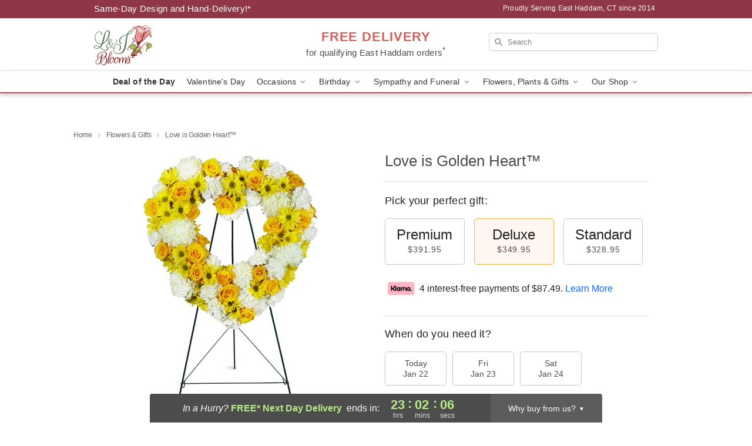

--- FILE ---
content_type: text/html; charset=UTF-8
request_url: https://www.landjblooms.com/storefronts/datesClosed?fcplus=0
body_size: 624
content:
{"no_delivery_dates":["2026-01-04","2026-01-11","2026-01-18","2026-01-25","2026-02-01","2026-02-08","2026-02-15","2026-02-22","2026-03-01","2026-03-08","2026-03-15","2026-03-22","2026-03-29","2026-04-05","2026-04-12","2026-04-19","2026-04-26"],"no_pickup_dates":["2026-01-04","2026-01-07","2026-01-11","2026-01-14","2026-01-18","2026-01-21","2026-01-25","2026-01-28","2026-02-01","2026-02-04","2026-02-08","2026-02-11","2026-02-15","2026-02-18","2026-02-22","2026-02-25","2026-03-01","2026-03-04","2026-03-08","2026-03-11","2026-03-15","2026-03-18","2026-03-22","2026-03-25","2026-03-29","2026-04-01","2026-04-05","2026-04-08","2026-04-12","2026-04-15","2026-04-19","2026-04-22","2026-04-26","2026-04-29"],"delivery_cutoff_difference":{"y":0,"m":0,"d":0,"h":0,"i":57,"s":51,"f":0.947857,"weekday":0,"weekday_behavior":0,"first_last_day_of":0,"invert":0,"days":0,"special_type":0,"special_amount":0,"have_weekday_relative":0,"have_special_relative":0},"pickup_cutoff_difference":{"y":0,"m":0,"d":0,"h":1,"i":32,"s":8,"f":0.052143,"weekday":0,"weekday_behavior":0,"first_last_day_of":0,"invert":1,"days":0,"special_type":0,"special_amount":0,"have_weekday_relative":0,"have_special_relative":0},"pickup_cutoff":"4:30 PM EDT","delivery_cutoff":"2:00 PM EDT","delivery_today":false,"pickup_today":true,"pickup_disabled":false,"delivery_disabled":false,"delivery_cutoff_diff_next":{"y":0,"m":0,"d":0,"h":23,"i":2,"s":8,"f":0.040281,"weekday":0,"weekday_behavior":0,"first_last_day_of":0,"invert":1,"days":0,"special_type":0,"special_amount":0,"have_weekday_relative":0,"have_special_relative":0},"delivery_next_100hr":true}